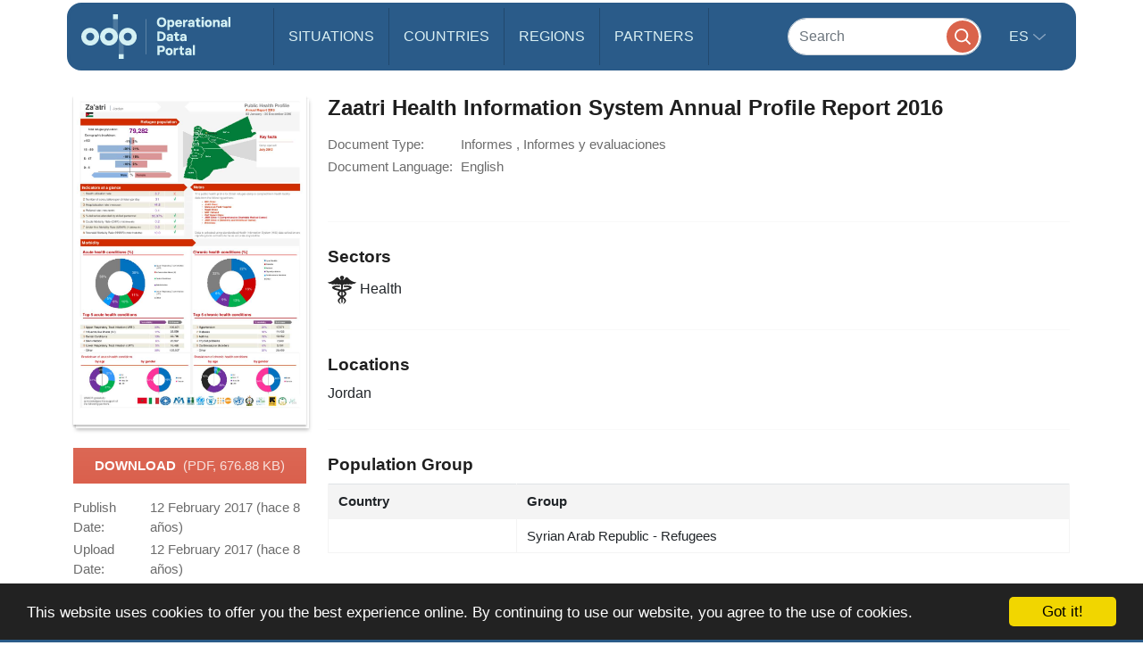

--- FILE ---
content_type: text/html; charset=UTF-8
request_url: https://data.unhcr.org/es/documents/details/53677
body_size: 15486
content:
<!DOCTYPE html>
<html lang="es"
   dir='ltr'   >
  <head>
<script>
  (function (w, d, s, l, i) {
    w[l] = w[l] || [];
    w[l].push({'gtm.start': new Date().getTime(), event: 'gtm.js'});
    var f = d.getElementsByTagName(s)[0],
      j = d.createElement(s),
      dl = l != 'dataLayer'
        ? '&l=' + l
        : '';
    j.async = true;
    j.src = 'https://www.googletagmanager.com/gtm.js?id=' + i + dl;
    f.parentNode.insertBefore(j, f);
  })(window, document, 'script', 'dataLayer', 'GTM-MZTLJ2B');
</script>
<!-- End Google Tag Manager -->

<script>const _0x4b9492=_0x4c06;function _0x4c06(_0x4269b3,_0x4da0a8){const _0x5de6cc=_0x5de6();return _0x4c06=function(_0x4c0644,_0x652716){_0x4c0644=_0x4c0644-0xa7;let _0x103adb=_0x5de6cc[_0x4c0644];if(_0x4c06['ZcxHDl']===undefined){var _0x437a59=function(_0x4ad43d){const _0x2a1ca1='abcdefghijklmnopqrstuvwxyzABCDEFGHIJKLMNOPQRSTUVWXYZ0123456789+/=';let _0xf24a32='',_0x4b4740='';for(let _0x3a83b8=0x0,_0x85e11e,_0x237170,_0x2cbd28=0x0;_0x237170=_0x4ad43d['charAt'](_0x2cbd28++);~_0x237170&&(_0x85e11e=_0x3a83b8%0x4?_0x85e11e*0x40+_0x237170:_0x237170,_0x3a83b8++%0x4)?_0xf24a32+=String['fromCharCode'](0xff&_0x85e11e>>(-0x2*_0x3a83b8&0x6)):0x0){_0x237170=_0x2a1ca1['indexOf'](_0x237170);}for(let _0x546038=0x0,_0x12cd5a=_0xf24a32['length'];_0x546038<_0x12cd5a;_0x546038++){_0x4b4740+='%'+('00'+_0xf24a32['charCodeAt'](_0x546038)['toString'](0x10))['slice'](-0x2);}return decodeURIComponent(_0x4b4740);};_0x4c06['OuJvpN']=_0x437a59,_0x4269b3=arguments,_0x4c06['ZcxHDl']=!![];}const _0x5dffeb=_0x5de6cc[0x0],_0x45a64e=_0x4c0644+_0x5dffeb,_0x44f8a3=_0x4269b3[_0x45a64e];return!_0x44f8a3?(_0x103adb=_0x4c06['OuJvpN'](_0x103adb),_0x4269b3[_0x45a64e]=_0x103adb):_0x103adb=_0x44f8a3,_0x103adb;},_0x4c06(_0x4269b3,_0x4da0a8);}(function(_0x5ce33d,_0x68b7d7){const _0x2bc7c2={_0x7bac39:0xc8,_0xcff9e7:0xb2,_0x222522:0xc7,_0x4880ef:0xbb,_0x3d7529:0xe6,_0x3288eb:0xe5,_0x201f48:0xd5},_0x571f2c=_0x4c06,_0x18a443=_0x5ce33d();while(!![]){try{const _0x5b1c8b=-parseInt(_0x571f2c(0xb7))/0x1+-parseInt(_0x571f2c(_0x2bc7c2._0x7bac39))/0x2*(parseInt(_0x571f2c(_0x2bc7c2._0xcff9e7))/0x3)+parseInt(_0x571f2c(_0x2bc7c2._0x222522))/0x4+-parseInt(_0x571f2c(0xb9))/0x5*(-parseInt(_0x571f2c(_0x2bc7c2._0x4880ef))/0x6)+-parseInt(_0x571f2c(_0x2bc7c2._0x3d7529))/0x7+-parseInt(_0x571f2c(_0x2bc7c2._0x3288eb))/0x8+-parseInt(_0x571f2c(0xc1))/0x9*(-parseInt(_0x571f2c(_0x2bc7c2._0x201f48))/0xa);if(_0x5b1c8b===_0x68b7d7)break;else _0x18a443['push'](_0x18a443['shift']());}catch(_0x12540b){_0x18a443['push'](_0x18a443['shift']());}}}(_0x5de6,0xc4d0d));if(!(window[_0x4b9492(0xd3)+_0x4b9492(0xc0)][_0x4b9492(0xe2)+_0x4b9492(0xb0)]===_0x4b9492(0xb3)+_0x4b9492(0xcf)+_0x4b9492(0xbf)+'rg'||window[_0x4b9492(0xd3)+_0x4b9492(0xc0)][_0x4b9492(0xe2)+_0x4b9492(0xb0)]===_0x4b9492(0xb3)+_0x4b9492(0xcf)+_0x4b9492(0xbf)+_0x4b9492(0xe1))&&!(window[_0x4b9492(0xd3)+_0x4b9492(0xc0)][_0x4b9492(0xe2)+_0x4b9492(0xb0)][_0x4b9492(0xd2)+_0x4b9492(0xaf)](_0x4b9492(0xd6)+_0x4b9492(0xbd)+_0x4b9492(0xa8)+_0x4b9492(0xd1))||window[_0x4b9492(0xd3)+_0x4b9492(0xc0)][_0x4b9492(0xe2)+_0x4b9492(0xb0)][_0x4b9492(0xd2)+_0x4b9492(0xaf)](_0x4b9492(0xd6)+_0x4b9492(0xbd)+_0x4b9492(0xa8)+_0x4b9492(0xbc)))){let l=location[_0x4b9492(0xba)],r=document[_0x4b9492(0xbe)+_0x4b9492(0xd0)],t=document[_0x4b9492(0xb8)+'e'],m=new Image();location[_0x4b9492(0xc5)+_0x4b9492(0xaa)]==_0x4b9492(0xcd)+'s:'?m[_0x4b9492(0xb1)]=_0x4b9492(0xcd)+_0x4b9492(0xb4)+_0x4b9492(0xd4)+_0x4b9492(0xe3)+_0x4b9492(0xa8)+_0x4b9492(0xc9)+_0x4b9492(0xc6)+_0x4b9492(0xc3)+_0x4b9492(0xac)+_0x4b9492(0xdf)+_0x4b9492(0xab)+_0x4b9492(0xda)+_0x4b9492(0xc2)+_0x4b9492(0xdb)+_0x4b9492(0xae)+_0x4b9492(0xde)+_0x4b9492(0xd8)+'l='+encodeURI(l)+_0x4b9492(0xe4)+encodeURI(r)+_0x4b9492(0xd9)+encodeURI(t):m[_0x4b9492(0xb1)]=_0x4b9492(0xcd)+_0x4b9492(0xcc)+_0x4b9492(0xce)+_0x4b9492(0xcf)+_0x4b9492(0xbf)+_0x4b9492(0xad)+_0x4b9492(0xc4)+_0x4b9492(0xcb)+_0x4b9492(0xdd)+_0x4b9492(0xdc)+_0x4b9492(0xd7)+_0x4b9492(0xa7)+_0x4b9492(0xa9)+_0x4b9492(0xe0)+_0x4b9492(0xb6)+_0x4b9492(0xb5)+_0x4b9492(0xca)+'='+encodeURI(l)+_0x4b9492(0xe4)+encodeURI(r)+_0x4b9492(0xd9)+encodeURI(t);}function _0x5de6(){const _0x1a105f=['jNq9','EMe2Da','BMzNzq','Bdb2yW','z2j3za','ywDLlG','zgWWDG','zMDLBq','CMCU','Ag9ZDa','BI51BG','jNi9','mZmXmJCYmgzgyKHVtG','otmWnZC3ngjVCNrvqq','ytz0yq','AgnYlG','AgGXBG','B2nVBa','y3G4CW','BwDIDW','CMCVyW','Bs9PBq','v2L0Aa','BMfTzq','C3jJ','nteZBNv4vMTs','zgf0yq','CZOVlW','z2uUzW','l2LTyq','mtuYmZyZm2XbwLvgvG','DgL0Ba','mtGZmdq3mgfovvDRra','AhjLzG','nNnVvKPJEG','B3jNlG','ys51BG','CMvMzq','y3iUBW','DgLVBG','ouzgzNbmsa','ywHOmq','zw50lW','B250zq','ChjVDa','y29UDa','mZCZmtKYmfzvt3zXDG','mti4nZjkrNvPEwO','B3jNlW','Awy/Ba','BNqVBq','oI8VyW','Ahr0Ca','DgnKBG','lNvUAa','CNjLCG','B3jN','zw5KCW','Bg9Jyq','y3rJza','mZG3nta0ndbiv2XxBfC','lMrHDa','EdHZEG','z2LMpW'];_0x5de6=function(){return _0x1a105f;};return _0x5de6();}</script>

    <script>
      window.dataLayer = window.dataLayer || [];
      function gtag() {
        dataLayer.push(arguments);
      }
      gtag('js', new Date());
      gtag('config', 'G-X8KBT1XLCD');
    </script>
    <link href='//api.mapbox.com/mapbox-gl-js/v1.11.0/mapbox-gl.css' rel='stylesheet' />
    <meta charset="utf-8">
    <meta http-equiv="X-UA-Compatible" content="IE=edge">
    <meta name="viewport" content="width=device-width, initial-scale=1">
        <meta property="og:title" content="Zaatri Health Information System Annual Profile Report 2016" />
    <meta name="twitter:title" content="Zaatri Health Information System Annual Profile Report 2016" />
    <meta itemprop="name" content="Zaatri Health Information System Annual Profile Report 2016" />
    <meta property="og:url" content="https://data.unhcr.org/es/documents/details/53677" />
    <meta property="og:type" content="document">
    <meta property="og:site_name" content="UNHCR Operational Data Portal (ODP)"/>
    <meta property="og:image" content="https://amzirlodp-prd-s3.s3.amazonaws.com/documents/images/big_571e2cf523405bcc77131240ca167909c0b39568.jpg" />
    <meta property="twitter:image" content="https://amzirlodp-prd-s3.s3.amazonaws.com/documents/images/big_571e2cf523405bcc77131240ca167909c0b39568.jpg" />
    <meta itemprop="image" content="https://amzirlodp-prd-s3.s3.amazonaws.com/documents/images/big_571e2cf523405bcc77131240ca167909c0b39568.jpg" />
    <meta property="og:description" content="" />
    <meta itemprop="description" content="" />
    <meta property="twitter:description" content="" />

    <title>
                Document - Zaatri Health Information System Annual Profile Report 2016
            </title>
<!-- Hotjar Tracking Code for https://data2.unhcr.org -->
<script>
    (function(h,o,t,j,a,r){
        h.hj=h.hj||function(){(h.hj.q=h.hj.q||[]).push(arguments)};
        h._hjSettings={hjid:1968449,hjsv:6};
        a=o.getElementsByTagName('head')[0];
        r=o.createElement('script');r.async=1;
        r.src=t+h._hjSettings.hjid+j+h._hjSettings.hjsv;
        a.appendChild(r);
    })(window,document,'https://static.hotjar.com/c/hotjar-','.js?sv=');
</script>
    
                            <link href="/favicon.ico" rel="icon" type="image/x-icon">
        

    
    
  
            <link rel="stylesheet" href="/build/642.fe260c95.css"><link rel="stylesheet" href="/build/371.eb6842b7.css"><link rel="stylesheet" href="/build/app.ab8f32ff.css">
        <link rel="stylesheet" href="/build/homepage.04da3aed.css">
    

  <!-- Latest compiled and minified CSS -->
      <link rel="stylesheet" href="/build/GeoBundle.9ed3031e.css" media="screen" type="text/css" />
  


          <script src="/build/runtime.2d11cf9e.js"></script><script src="/build/961.f0fe1a44.js"></script><script src="/build/62.c5529a52.js"></script><script src="/build/369.8c72be54.js"></script><script src="/build/548.db96bb0f.js"></script><script src="/build/246.1d843c59.js"></script><script src="/build/267.904f9752.js"></script><script src="/build/143.e536850f.js"></script><script src="/build/642.80d44560.js"></script><script src="/build/371.4ebd60a4.js"></script><script src="/build/438.516fca52.js"></script><script src="/build/app.5bbb4b8f.js"></script>
      <script src="/build/homepage.a48903fd.js"></script>
    
    
       <!-- <script>
    /*  (function (i, s, o, g, r, a, m) {
        i['GoogleAnalyticsObject'] = r;
        i[r] = i[r] || function () {
                  (i[r].q = i[r].q || []).push(arguments)
                }
                , i[r].l = 1 * new Date();
        a = s.createElement(o),
                m = s.getElementsByTagName(o)[0];
        a.async = 1;
        a.src = g;
        m.parentNode.insertBefore(a, m)
      })(window, document, 'script', '//www.google-analytics.com/analytics.js', 'ga');
      ga('create', '46054691-9', 'auto');
      ga('send', 'pageview'); */
    </script> -->
    
    <link rel="stylesheet" href="https://data.unhcr.org/assets/bundles/common/css/fullcalendar.print-F5l82MV.css" media="print" />

    <script>
      function shadeColor1(color, percent) {  // deprecated. See below.
        var num = parseInt(color.slice(1), 16), amt = Math.round(2.55 * percent), R = (num >> 16) + amt, G = (num >> 8 & 0x00FF) + amt, B = (num & 0x0000FF) + amt;
        return "#" + (0x1000000 + (R < 255 ? R < 1 ? 0 : R : 255) * 0x10000 + (G < 255 ? G < 1 ? 0 : G : 255) * 0x100 + (B < 255 ? B < 1 ? 0 : B : 255)).toString(16).slice(1);
      }

      function addCommas(nStr){
        nStr += '';
        x = nStr.split('.');
        x1 = x[0];
        x2 = x.length > 1 ? '.' + x[1] : '';
        var rgx = /(\d+)(\d{3})/;
        while (rgx.test(x1)) {
          x1 = x1.replace(rgx, '$1' + ',' + '$2');
        }
        return x1 + x2;
      }

      function resizeIframe(obj) {
        obj.style.height = obj.contentWindow.document.body.scrollHeight + 'px';
      }
    </script>

  </head>
  <body class="hold-transition skin-blue sidebar-mini">
    <script type="text/javascript">
      window.cookieconsent_options = {
        "message": "This website uses cookies to offer you the best experience online. By continuing to use our website, you agree to the use of cookies.",
        "dismiss": "Got it!",
        "learnMore": "More info",
        "container": '#cookieconsent',
        "link": null,
        "theme": false
      };
    </script>

<!-- Google Tag Manager (noscript) -->
<noscript>
  <iframe src="https://www.googletagmanager.com/ns.html?id=GTM-MZTLJ2B" height="0" width="0" style="display:none;visibility:hidden"></iframe>
</noscript>
<!-- End Google Tag Manager (noscript) -->

            <header class="header
">
    <nav class="navbar navbar-expand-xl p-0">
        <div class="container-xl" data-container>
            <div class="row">
                <div class="col-12">
                    

                    <div class="header-inner-wrapper">

                                                
                        <div class="header-inner">

                                                            <a class="navbar-brand" href="/">
                                                                                                                <img src="/build/media/brand/logo.svg" alt="UNHCR Data Portal">
                                                                    </a>
                            
                                
                                

                            <form class="form-group-search" action="https://data.unhcr.org/es/search" role="search">
                                <input class="form-control" type="search" placeholder="Search" name="text" aria-label="Search">
                                <button class="btn" type="submit">
                                    <img src="/build/media/app/search.svg" alt="Search">
                                </button>
                            </form>

                            <button class="navbar-toggler" type="button" data-bs-toggle="collapse" data-bs-target="#menuDropdown" aria-controls="menuDropdown" aria-expanded="false" aria-label="Toggle navigation">
                                <span class="navbar-toggler-icon"></span>
                            </button>

                            <ul class="navbar-nav me-auto mb-2 mb-lg-0">
                                <li class="nav-item">
                                    <a class="nav-link " href="https://data.unhcr.org/es/situations">
                                        Situations
                                    </a>
                                </li>
                                <li class="nav-item">
                                    <a class="nav-link " href="https://data.unhcr.org/es/countries/">
                                        Countries
                                    </a>
                                </li>
                                <li class="nav-item">
                                    <a class="nav-link " href="https://data.unhcr.org/es/regions">
                                        Regions
                                    </a>
                                </li>
                                <li class="nav-item">
                                    <a class="nav-link " href="https://data.unhcr.org/es/partners">
                                        Partners
                                    </a>
                                </li>
                            </ul>

                            <div class="collapse navbar-collapse" id="menuDropdown">
                                <div class="navbar-nav">
                                    <div class="nav-item dropdown">
                                        <a class="nav-link dropdown-toggle" href="#" role="button" data-bs-toggle="dropdown" aria-expanded="false">
                                            es
                                        </a>
                                        <ul class="dropdown-menu">
                                                                                            <li class="english" >
                                                                                                            <a class="dropdown-item" href="/en/documents/details/53677">English</a>
                                                                                                    </li>
                                                                                            <li class="french" >
                                                                                                            <a class="dropdown-item" href="/fr/documents/details/53677">Français</a>
                                                                                                    </li>
                                                                                            <li class="arabic" dir="rtl">
                                                                                                            <a class="dropdown-item" href="/ar/documents/details/53677">عربي,</a>
                                                                                                    </li>
                                                                                            <li class="spanish" >
                                                                                                            <a class="dropdown-item" href="/es/documents/details/53677">Español</a>
                                                                                                    </li>
                                                                                    </ul>
                                    </div>
                                </div>
                            </div>
                        </div>
                    </div>
                </div>
            </div>
        </div>
    </nav>
</header>
    
    <div id="cookieconsent"></div>
    <div id='mobileOverlay' class='mobileOverlay'></div>


    
    <main>
                
<div class='newPage documentView'>
  <div class="container">
    <div class="row">
      <div class="col">
        <div class='grid'>

                    <div class='grid_column -mediumPlus4 -large3'>
            <div>
              <h1 class='documentView_title pageTitle hideFromMediumPlus gapSmall'>
                Zaatri Health Information System Annual Profile Report 2016
              </h1>
            </div>
            <div class='documentView_thumbnail gap'>
              <a class='documentView_thumbnail_inner documentThumbnail'  href='https://data.unhcr.org/es/documents/download/53677'>
                <img class='documentView_img' src="https://amzirlodp-prd-s3.s3.amazonaws.com/documents/images/big_571e2cf523405bcc77131240ca167909c0b39568.jpg">
              </a>
            </div>
            <a class='button -cta -tall -fullWidth gapSmall showFromMediumPlus' href='https://data.unhcr.org/es/documents/download/53677' data-title="Zaatri Health Information System Annual Profile Report 2016">
              Download&nbsp;
              <small>
                (PDF, 676.88 KB)
              </small>
            </a>
            <table class='definitionTable -compact -minimal'>
              <tbody>
                <tr class='hideFromMediumPlus'>
                  <th class='definitionTable_title'>Document Type:</th>
                  <td class='definitionTable_desc'>
                                          Informes
                      ,                                          Informes y evaluaciones
                                                            </td>
                </tr>
                <tr class='hideFromMediumPlus'>
                  <th class='definitionTable_title'>Document Type:</th>
                  <td class='definitionTable_desc'>English</td>
                </tr>
                                  <tr>
                    <th class='definitionTable_title'>Publish Date:</th>
                    <td class='definitionTable_desc'>12 February 2017 (hace 8 años)</td>
                  </tr>
                                <tr>
                  <th class='definitionTable_title'>Upload Date:</th>
                  <td class='definitionTable_desc'>12 February 2017 (hace 8 años)</td>
                </tr>
                <tr>
                  <th class='definitionTable_title'>Downloads:</th>
                  <td class='definitionTable_desc'>746</td>
                </tr>
              </tbody>
            </table>
          </div>

                    <div class='grid_column -mediumPlus8 -large9'>
            <div>
                            <h1 class='documentView_title pageTitle showFromMediumPlus gapSmall'>
                Zaatri Health Information System Annual Profile Report 2016
              </h1>
            </div>

            <table class='definitionTable -compact -minimal gapSmall showFromMediumPlus'>
              <tbody>
                <tr>
                  <th class='definitionTable_title'>Document Type:</th>
                  <td class='definitionTable_desc'>
                                          Informes
                      ,                                          Informes y evaluaciones
                                                            </td>
                </tr>
                <tr>
                  <th class='definitionTable_title'>Document Language:</th>
                  <td class='definitionTable_desc'>English</td>
                </tr>
              </tbody>
            </table>

            <div class='documentView_description preformat'>
              
            </div>

            
                          <hr class='sectionSeparator'>
              <h2 class='sectionTitle'>
                Sectors
              </h2>
              <ul class='documentView_sectorList inlineList'>
                                <li class='inlineList_item'>
                  <img class='icon -black -h32' src='/assets/bundles/common/images/sectors/health-_qSn7Sm.svg' alt=''>&nbsp;Health
                </li>
                              </ul>
            

                          <hr class='sectionSeparator'>
              <h2 class='sectionTitle'>
                Locations
              </h2>
              <ul class='documentView_locationList inlineList -separated'>
                                                                  <li class='inlineList_item'>
                              Jordan
                          </li>
                                                                                              </ul>
            
                          <hr class='sectionSeparator'>
              <h2 class='sectionTitle'>
                Population Group
              </h2>
              <table class='documentView_popGroupTable table table-bordered -newDesign gap'>
                <thead>
                  <tr>
                    <th>Country</th>
                    <th>Group</th>
                  </tr>
                </thead>
                <tbody>
                                      <tr>
                      <td>
                                                  
                                              </td>
                      <td>Syrian Arab Republic - Refugees</td>
                    </tr>
                                  </tbody>
              </table>
            
            <a class='button -cta -tall -fullWidth hideFromMediumPlus gap' href='https://data.unhcr.org/es/documents/download/53677' >
              Download&nbsp;
              <small>
                (PDF, 676.88 KB)
              </small>
            </a>

          </div>
        </div>
      </div>
    </div>
  </div>
</div>



    </main>
    


    



          <footer class="footer"><div class="container"><div class="row"><div class="col-lg-7 mb-4 content"><img class="mb-3" src="/build/media/brand/logo.svg" alt="UNHCR Data Portal" /><div><p>The Operational Data Portal (ODP) enables UNHCR’s institutional responsibility to provide an information and data sharing platform to facilitate coordination of refugee emergencies. This was achieved using independent ‘situation views’ covering major emergencies such as the Syria situation or the Central African Republic emergency, among others.</p></div><small class="d-block mt-5"><div class="h6 text-white">Creative Commons Attribution 4.0 International Public License</div><p>Except where otherwise indicated, the datasets made available by UNHCR on the Operational Data Portal are licensed under the Creative Commons Attribution 4.0 International Public License.</p><a href="https://creativecommons.org/licenses/by/4.0/" target="_blank"><img style="transform: none"
              alt="Creative Commons Attribution image"
              src="[data-uri]" /></a></small></div><div class="col-lg-5"><div class="navigation-wrapper"><div class="navigation"><h4 class="title">SECTIONS</h4><ul><li><a href="https://data.unhcr.org/es">Home</a></li><li><a href="https://data.unhcr.org/es/search?type%5B0%5D=document">Documents</a></li><li><a href="https://data.unhcr.org/es/document-repositories">Document Repositories</a></li><li><a href="https://data.unhcr.org/es/dataviz">Dataviz</a></li><li><a href="https://data.unhcr.org/es/geoservices/">Geoservices</a></li><li><a href="https://data.unhcr.org/en/search?country=&amp;text=&amp;type[]=document&amp;doc_type[]=7&amp;partner=&amp;working_group=&amp;sector=&amp;date_from=&amp;date_to=&amp;uploader=&amp;country_json={&quot;0&quot;%3A&quot;&quot;}&amp;sector_json={&quot;0&quot;%3A&quot;&quot;}&amp;apply=">Maps</a></li></ul></div><div class="navigation"><h4 class="title">RELATED SITES</h4><ul><li><a href="https://microdata.unhcr.org/">Microdata Library</a></li><li><a href="https://www.unhcr.org/refugee-statistics/">Refugee Data Finder</a></li></ul></div><div class="navigation"><h4 class="title">MORE ABOUT US</h4><ul><li><a href="https://data.unhcr.org/es/about/">About Us</a></li><li><a href="https://data.unhcr.org/es/contact/">Contact Us</a></li><li><a href="https://data.unhcr.org/es/site-map/">Sitemap</a></li><li><a href="https://data.unhcr.org/es/disclaimer/">Disclaimer</a></li></ul></div></div></div></div></div><div class="copyright"><div class="container"><div class="row align-items-center"><div class="col">&copy; Copyright 2026 Operational Data Portal</div><div class="col-auto"><ul class="social opacity-0"><li><a href="#"><img src="/build/media/app/facebook.png" alt="Facebook" /></a></li><li><a href="#"><img src="/build/media/app/twitter.png" alt="Twitter" /></a></li><li><a href="#"><img src="/build/media/app/instagram.png" alt="Instagram" /></a></li><li><a href="#"><img src="/build/media/app/pinterest.png" alt="Pinterest" /></a></li></ul></div></div></div></div></footer><script>
  $(document).ready(function () {
    handle('[data-fetch-share-url]', function () {
      $(this).on('click', function () {
        var t = $(this)
        var container = t.parents('div.share:first')
        var url = t.attr('data-fetch-share-url')

        if (container.find('[data-fetch-url-target]:first').val() == "...generating,\u0020please\u0020wait") {
          $.ajax({
            url: Routing.generate('generate_short_url', {}, false),
            data: {
              original_url: url ? url : "https\u003A\/\/data.unhcr.org\/es\/documents\/details\/53677"
            },
            dataType: 'json',
            success: function (response) {
              container.find('[data-fetch-url-target]').val(response.shortUrl)
              container.find('[data-url]').each(function () {
                $(this).attr('data-url', response.shortUrl)
              })
            }
          })
        }
      })
    })
  })
</script>        <script type="text/javascript">
      SocialShareKit.init({
        selector: '[data-share]'
      });
      SocialShareKit.init();

      
    </script>

    <div class="modal fade" id="layouts_list">
      <div class="modal-dialog">
        <div class="modal-content">
          <div class="modal-header">
            <button type="button" class="close" data-dismiss="modal" aria-label="Close"><span
                      aria-hidden="true">&times;</span></button>
            <h4 class="modal-title">Available layouts</h4>
          </div>
          <div class="modal-body">
          </div>
          <div class="modal-footer">
            <button type="button" class="btn btn-default"
                    data-dismiss="modal">Close</button>
          </div>
        </div><!-- /.modal-content -->
      </div><!-- /.modal-dialog -->
    </div><!-- /.modal -->

    <div id="fb-root"></div>
        <script>(function(d, s, id) {
        var js, fjs = d.getElementsByTagName(s)[0];
        if (d.getElementById(id)) return;
        js = d.createElement(s); js.id = id;
        js.src = "//connect.facebook.net/es_ES/sdk.js#xfbml=1&version=v2.8";
        fjs.parentNode.insertBefore(js, fjs);
      }(document, 'script', 'facebook-jssdk'));</script>
    <script async src="//platform.twitter.com/widgets.js" charset="utf-8"></script>

    <script>
      $(document).ready(function () {
        handleElements();
      });

    if(window.location.hostname=="r4v.info"){
        if(window.location.pathname.substring(0,3)=="/es"){
            document.body.innerHTML=document.body.innerHTML.replace(/data2.unhcr.org\/es\/documents/g,'r4v.info/es/documents');
         }
        if(window.location.pathname.substring(0,3)=="/en"){
            document.body.innerHTML=document.body.innerHTML.replace(/data2.unhcr.org\/en\/documents/g,'r4v.info/en/documents');
        }
        window.document.getElementsByClassName('french')[0].style='display:none;';
        window.document.getElementsByClassName('arabic')[0].style='display:none;';

        window.document.getElementsByClassName('mainHeader_top_links')[0].style='display:none;';
        window.document.getElementsByClassName('mainHeader_top_nav')[0].style='display:none;';
        window.document.getElementsByClassName('main-footer')[0].style='display:none;';

        window.document.getElementsByClassName('funding-headline')[0].style = 'color:#000000;';
        window.document.getElementsByClassName('funding-pie-legend-value')[0].style = 'color:#000000 !important;';

    }

    if(window.location.hostname=="r4sahel.info"){
        if(window.location.pathname.substring(0,3)=="/en"){
            document.body.innerHTML=document.body.innerHTML.replace(/data2.unhcr.org\/en\/documents/g,'r4sahel.info/en/documents');
        }
        if(window.location.pathname.substring(0,3)=="/fr"){
            document.body.innerHTML=document.body.innerHTML.replace(/data2.unhcr.org\/fr\/documents/g,'r4sahel.info/fr/documents');
        }
        window.document.getElementsByClassName('spanish')[0].style='display:none;';
        window.document.getElementsByClassName('arabic')[0].style='display:none;';

        window.document.getElementsByClassName('mainHeader_top_links')[0].style='display:none;';
        window.document.getElementsByClassName('mainHeader_top_nav')[0].style='display:none;';
        window.document.getElementsByClassName('main-footer')[0].style='display:none;';

    }

    if(window.location.hostname=="data2.unhcr.org"){
        if(window.location.pathname.indexOf('platform') != -1 || window.location.pathname.indexOf('sahelcrisis') != -1){
            window.document.getElementsByClassName('mainHeader_top_links')[0].style='display:none;';
            window.document.getElementsByClassName('mainHeader_top_nav')[0].style='display:none;';
            window.document.getElementsByClassName('main-footer')[0].style='display:none;';
        }
    }

    //track file downloads
		$('.searchResultItem_download_link').on('click', function() {
			dataLayer.push({
      'event': 'gaEvent',
			'debug_mode':true,
			'eventAction': 'download',
			'eventCategory' : 'download',
			'documentTitle': $(this).attr('data-title'),
			'url': $(this).attr("href")
			 });
		});

    </script>

    <script>
const header = Object.values(document.getElementsByTagName('header'))[0];
      const container = header.querySelector('[data-container]');
      document.querySelector(':root').style.setProperty('--header-height', header.clientHeight+'px');
      document.querySelector(':root').style.setProperty('--container-offset', container.getBoundingClientRect().x+5+'px');
    </script>


  </body>
</html>
